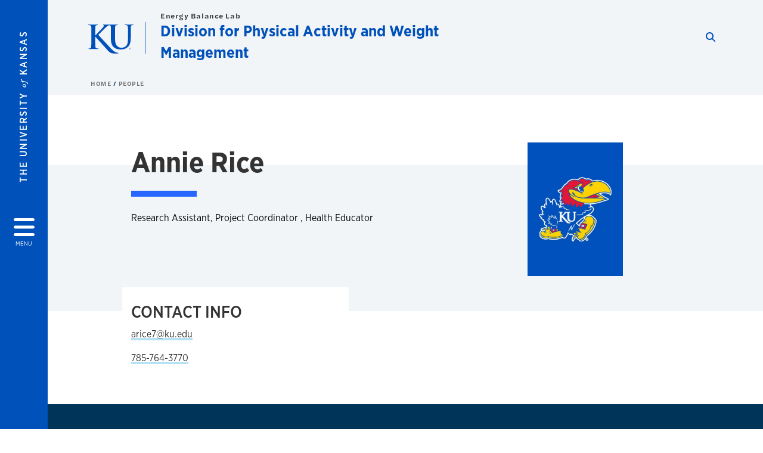

--- FILE ---
content_type: text/plain
request_url: https://www.google-analytics.com/j/collect?v=1&_v=j102&a=734456777&t=pageview&_s=1&dl=https%3A%2F%2Febl.ku.edu%2Fpeople%2Fannie-rice&ul=en-us%40posix&dt=Annie%20Rice%20%7C%20Division%20for%20Physical%20Activity%20and%20Weight%20Management&sr=1280x720&vp=1280x720&_u=IEDAAAABAAAAACAAI~&jid=1742011719&gjid=136944786&cid=1033737307.1768647799&tid=UA-70419104-4&_gid=1926903936.1768647799&_r=1&_slc=1&z=819788108
body_size: -826
content:
2,cG-11QH87NDL1